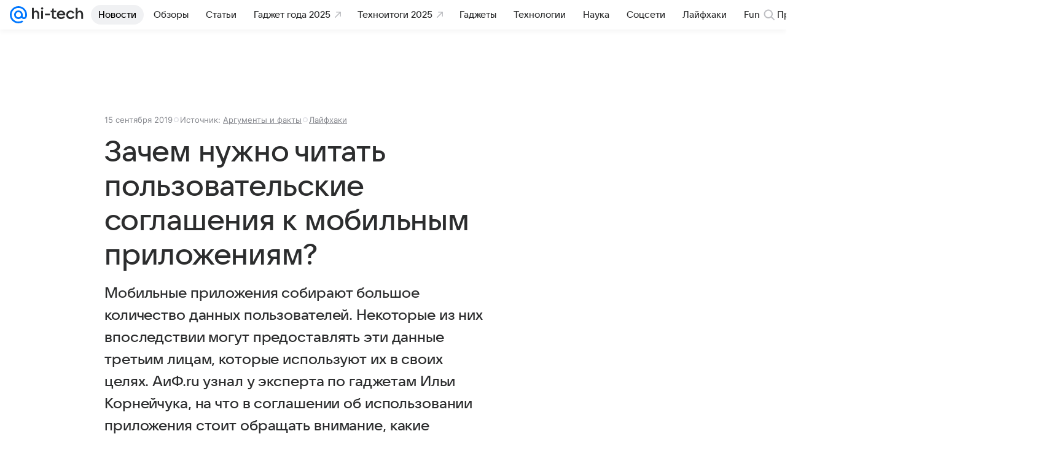

--- FILE ---
content_type: text/plain; charset=utf-8
request_url: https://media-stat.mail.ru/metrics/1.0/
body_size: 660
content:
eyJhbGciOiJkaXIiLCJjdHkiOiJKV1QiLCJlbmMiOiJBMjU2R0NNIiwidHlwIjoiSldUIn0..6FqJedlaptG8Gwid.[base64].uSWs_yvZVrl4GIZK-uLc-g